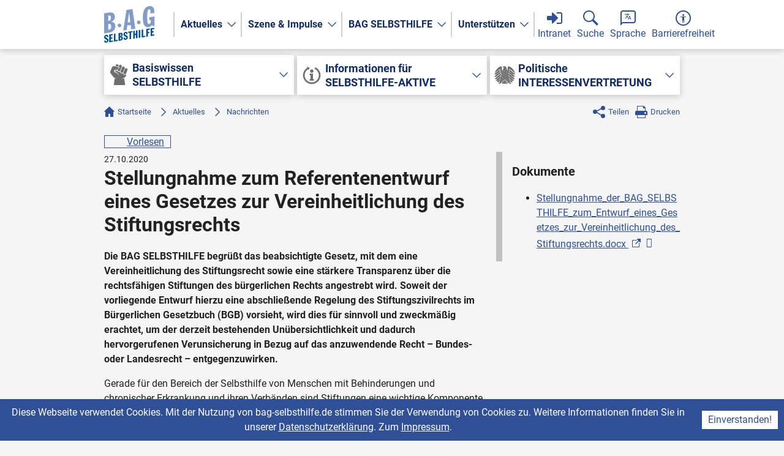

--- FILE ---
content_type: text/html; charset=utf-8
request_url: https://www.bag-selbsthilfe.de/aktuelles/nachrichten/detail/news/stellungnahme-zum-referentenentwurf-eines-gesetzes-zur-vereinheitlichung-des-stiftungsrechts/
body_size: 18097
content:
<!DOCTYPE html>
<html lang="de" class="js">
<head>

<meta charset="utf-8">
<!-- 
	This website is powered by TYPO3 - inspiring people to share!
	TYPO3 is a free open source Content Management Framework initially created by Kasper Skaarhoj and licensed under GNU/GPL.
	TYPO3 is copyright 1998-2026 of Kasper Skaarhoj. Extensions are copyright of their respective owners.
	Information and contribution at https://typo3.org/
-->



<title>Stellungnahme zum   Referentenentwurf  eines Gesetzes zur Vereinheitlichung des Stiftungsrechts | BAG Selbsthilfe</title>
<meta name="generator" content="TYPO3 CMS">
<meta name="description" content="Die BAG SELBSTHILFE begrüßt das beabsichtigte Gesetz, mit dem eine Vereinheitlichung des Stiftungsrecht sowie eine stärkere Transparenz über die rechtsfähigen Stiftungen des bürgerlichen Rechts angestrebt wird. Soweit der vorliegende Entwurf hierzu eine abschließende Regelung des Stiftungszivilrechts im Bürgerlichen Gesetzbuch (BGB) vorsieht, wird dies für sinnvoll und zweckmäßig erachtet, um der derzeit bestehenden Unübersichtlichkeit und dadurch hervorgerufenen Verunsicherung in Bezug auf das anzuwendende Recht – Bundes- oder Landesrecht – entgegenzuwirken.">
<meta name="robots" content="index,follow">
<meta name="viewport" content="width=device-width, initial-scale=1">
<meta property="og:title" content="Stellungnahme zum   Referentenentwurf  eines Gesetzes zur Vereinheitlichung des Stiftungsrechts">
<meta property="og:type" content="article">
<meta property="og:url" content="https://www.bag-selbsthilfe.de/aktuelles/nachrichten/detail/news/stellungnahme-zum-referentenentwurf-eines-gesetzes-zur-vereinheitlichung-des-stiftungsrechts/">
<meta property="og:description" content="Die BAG SELBSTHILFE begrüßt das beabsichtigte Gesetz, mit dem eine Vereinheitlichung des Stiftungsrecht sowie eine stärkere Transparenz über die rechtsfähigen Stiftungen des bürgerlichen Rechts angestrebt wird. Soweit der vorliegende Entwurf hierzu eine abschließende Regelung des Stiftungszivilrechts im Bürgerlichen Gesetzbuch (BGB) vorsieht, wird dies für sinnvoll und zweckmäßig erachtet, um der derzeit bestehenden Unübersichtlichkeit und dadurch hervorgerufenen Verunsicherung in Bezug auf das anzuwendende Recht – Bundes- oder Landesrecht – entgegenzuwirken.">
<meta name="twitter:card" content="summary">
<meta name="twitter:title" content="Detail">
<meta name="date" content="2025-09-29T07:44:46+02:00">


<link rel="stylesheet" href="/_assets/e799cca3073eabb617dfebf5f7cabc53/StyleSheets/Frontend/results.css?1763372258" media="all">
<link rel="stylesheet" href="/_assets/e799cca3073eabb617dfebf5f7cabc53/StyleSheets/Frontend/loader.css?1763372258" media="all">
<link rel="stylesheet" href="/_assets/e799cca3073eabb617dfebf5f7cabc53/StyleSheets/Frontend/suggest.css?1763372258" media="all">
<link rel="stylesheet" href="/_assets/d4010d1ace4d753533d1ff11f343eba9/CSS/main.css?1768389863" media="all">
<link rel="stylesheet" href="/_assets/e799cca3073eabb617dfebf5f7cabc53/Css/JQueryUi/jquery-ui.custom.css?1763372258" media="all">
<link rel="stylesheet" href="https://media.readspeaker.com/css/formreader/fr.css" media="all">






<link rel="icon" href="/favicon.ico">
<link rel="icon" href="/icon.svg" type="image/svg+xml">
<link rel="apple-touch-icon" href="/apple-touch-icon.png">
<link rel="manifest" href="/manifest.webmanifest">      <script type="text/javascript">
      <!--
      window.rsConf = {general: {usePost: true}};
      //-->
      </script>      <script>
        var _paq = _paq || [];
        /* tracker methods like "setCustomDimension" should be called before "trackPageView" */
        _paq.push(['trackPageView']);
        _paq.push(['enableLinkTracking']);
        (function() {
          var u="//piwik.qtools.de/";
          _paq.push(['setTrackerUrl', u+'piwik.php']);
          _paq.push(['setSiteId', '23']);
          var d=document, g=d.createElement('script'), s=d.getElementsByTagName('script')[0];
          g.type='text/javascript'; g.async=true; g.defer=true; g.src=u+'piwik.js'; s.parentNode.insertBefore(g,s);
        })();
      </script>
      <noscript><img src="//piwik.qtools.de/piwik.php?idsite=23&amp;rec=1" style="border:0;" alt="" /></noscript>
<link rel="canonical" href="https://www.bag-selbsthilfe.de/aktuelles/nachrichten/detail/news/stellungnahme-zum-referentenentwurf-eines-gesetzes-zur-vereinheitlichung-des-stiftungsrechts"/>
</head>
<body class="news-list">





  <div id="top"></div>

<svg xmlns="http://www.w3.org/2000/svg" style="display:none">
  <style>
    symbol{fill:currentColor}
  </style>
  <defs>
    <symbol id="magnifying-glass" viewbox="0 0 25 25">
      <path d="M17.3508494 14.8508494l6.9420438 6.9420438c.3905243.3905243.3905243 1.0236893 0 1.4142136l-1.0857864 1.0857864c-.3905243.3905243-1.0236893.3905243-1.4142136 0l-6.9420438-6.9420438C13.3269683 18.3914793 11.4845479 19 9.5 19 4.2532949 19 0 14.7467051 0 9.5 0 4.25329488 4.2532949 0 9.5 0S19 4.25329488 19 9.5c0 1.9845479-.6085207 3.8269683-1.6491506 5.3508494zM9.5 17c4.1421356 0 7.5-3.3578644 7.5-7.5C17 5.35786438 13.6421356 2 9.5 2S2 5.35786438 2 9.5C2 13.6421356 5.3578644 17 9.5 17z"/>
    </symbol>
    <symbol id="speech-balloon" viewbox="0 0 25 25">
      <path d="M21.1 0h.2l.1.025h.1l.1.025.1.025h.1l.1.025.1.025.1.025.1.025.075.025.1.05.1.025.075.05.1.025.075.05.1.05.075.025.1.05.075.05.075.05.075.05.1.075.075.05.075.05.075.075.075.05.075.075.05.05.075.075.075.075.05.05.075.075.05.075.075.075.05.075.05.075.075.1.05.075.05.075.05.075.05.1.05.075.025.1.05.075.025.1.05.075.025.1.05.1.025.075.025.1.025.1.025.1.025.1.025.1v.1l.025.1v.1l.025.1v13.6l-.025.1v.1l-.025.1v.1l-.025.1-.025.1-.025.1-.025.1-.025.1-.025.075-.05.1-.025.1-.05.075-.025.1-.05.075-.025.1-.05.075-.05.1-.05.075-.05.075-.05.075-.075.1-.05.075-.05.075-.075.075-.05.075-.075.075-.05.05-.075.075-.075.075-.05.05-.075.075-.075.05-.075.075-.075.05-.075.05-.1.075-.075.05-.075.05-.075.05-.1.05-.075.025-.1.05-.075.05-.1.025-.075.05-.1.025-.1.05-.075.025-.1.025-.1.025-.1.025-.1.025h-.1l-.1.025-.1.025h-.1l-.1.025H3.975L0 25V3.7l.025-.1v-.1l.025-.1.025-.1v-.1L.1 3.1.125 3l.025-.1.025-.1.025-.075.05-.1.025-.1.05-.075.025-.1.05-.075.05-.1.025-.075.05-.1.05-.075.05-.075.05-.075.075-.1L.8 1.6l.05-.075.075-.075.05-.075.075-.075.05-.05.075-.075.075-.075.05-.05.075-.075.075-.05.075-.075L1.6.8l.075-.05.1-.075.075-.05.075-.05L2 .525l.1-.05.075-.025.1-.05.075-.05.1-.025.075-.05.1-.025.1-.05L2.8.175 2.9.15 3 .125 3.1.1l.1-.025h.1L3.4.05l.1-.025h.1L3.7 0h17.4zM4.025 2H3.8l-.05.025h-.1l-.05.025h-.05l-.05.025h-.05L3.4 2.1h-.05l-.025.025h-.05l-.05.025-.05.025-.05.025-.025.025-.05.025-.05.025-.025.025-.05.025-.05.025-.025.025-.05.025-.025.025-.05.025-.025.025-.05.05-.025.025-.05.025-.025.05-.025.025-.025.05-.05.025-.025.05L2.4 2.8l-.025.05-.025.025-.025.05-.025.05L2.275 3l-.025.05-.025.05-.025.025-.025.05-.025.05v.05l-.025.05-.025.025v.05l-.025.05v.05l-.025.05v.05l-.025.05v.1L2 3.8v16.35l.575-.55.1-.1.1-.075.1-.075.1-.075.125-.075.125-.05.125-.05.125-.025.125-.025.125-.025L3.85 19H21.2l.05-.025h.1l.05-.025h.05l.05-.025h.05l.05-.025h.05l.025-.025.05-.025h.05l.05-.025.05-.025.025-.025.05-.025.05-.025.025-.025.05-.025.05-.025.025-.025.05-.025.025-.025.05-.025.025-.025.05-.05.025-.025.05-.025.025-.05.025-.025.05-.05.025-.025.025-.05.025-.025.025-.05.025-.025.025-.05.025-.05.025-.025.025-.05.025-.05.025-.025.025-.05.025-.05.025-.05v-.05l.025-.025v-.05l.025-.05.025-.05v-.1l.025-.05v-.1L23 17.2V3.8l-.025-.05v-.1l-.025-.05v-.1l-.025-.05-.025-.05v-.05l-.025-.025v-.05l-.025-.05-.025-.05-.025-.05-.025-.025-.025-.05-.025-.05-.025-.025-.025-.05-.025-.05-.025-.025-.025-.05-.025-.025-.025-.05-.025-.025-.05-.05-.025-.025-.025-.05-.05-.025-.025-.025-.05-.05-.025-.025-.05-.025L22.2 2.4l-.05-.025-.025-.025-.05-.025-.05-.025L22 2.275l-.05-.025-.05-.025-.025-.025-.05-.025-.05-.025-.05-.025h-.05L21.65 2.1h-.05l-.05-.025-.05-.025h-.1l-.05-.025h-.1L21.2 2H4.025zm8.568 9.544l-.388 1.021-1.549-1.55-2.5 2.483-.704-.704 2.535-2.5a9.315 9.315 0 0 1-1.479-2.271h1.004c.3.58.686 1.144 1.144 1.672a8.033 8.033 0 0 0 1.585-2.676H7.1V6.016h3.908V5.03h1.004v.986h2.2v1.003h-1.02a8.87 8.87 0 0 1-1.85 3.257l-.017.018 1.268 1.25zm3.45 2.06H13.72l-.492 1.39h-1.074l2.27-6.003h.934l2.27 6.003h-1.09l-.494-1.39zm-2.024-.845h1.743l-.88-2.5-.863 2.5z"/>
    </symbol>
    <symbol id="a11y" viewbox="0 0 25 25">
      <path d="M12.5 25C5.5964406 25 0 19.4035594 0 12.5 0 5.59644063 5.5964406 0 12.5 0S25 5.59644063 25 12.5C25 19.4035594 19.4035594 25 12.5 25zm0-2C18.2989899 23 23 18.2989899 23 12.5 23 6.70101013 18.2989899 2 12.5 2S2 6.70101013 2 12.5C2 18.2989899 6.7010101 23 12.5 23zm0-14c-.8284271 0-1.5-.67157288-1.5-1.5S11.6715729 6 12.5 6s1.5.67157288 1.5 1.5S13.3284271 9 12.5 9zm4.5 1.5c0 .2761424-.2238576.5-.5.5H14v8.5c0 .2761424-.2238576.5-.5.5s-.5-.2238576-.5-.5V16h-1v3.5c0 .2761424-.2238576.5-.5.5s-.5-.2238576-.5-.5V11H8.5c-.2761424 0-.5-.2238576-.5-.5s.2238576-.5.5-.5h8c.2761424 0 .5.2238576.5.5z"/>
    </symbol>
    <symbol id="login" viewbox="0 0 25 25">
      <path d="M1 9h7V4.414a1 1 0 0 1 1.707-.707L18.5 12.5l-8.793 8.793A1 1 0 0 1 8 20.586V16H1a1 1 0 0 1-1-1v-5a1 1 0 0 1 1-1z"/>
      <path d="M16 3h6a3 3 0 0 1 3 3v13a3 3 0 0 1-3 3h-6v-2h6a1 1 0 0 0 1-1V6a1 1 0 0 0-1-1h-6V3z"/>
    </symbol>
    <symbol id="logout" viewbox="0 0 25 25">
      <path d="M7 9h7V4.414a1 1 0 0 1 1.707-.707L24.5 12.5l-8.793 8.793A1 1 0 0 1 14 20.586V16H7a1 1 0 0 1-1-1v-5a1 1 0 0 1 1-1z"/>
      <path d="M9 3H3a3 3 0 0 0-3 3v13a3 3 0 0 0 3 3h6v-2H3a1 1 0 0 1-1-1V6a1 1 0 0 1 1-1h6V3z"/>
    </symbol>
    <symbol id="website" viewbox="0 0 25 25">
      <path d="M.497 16A12.505 12.505 0 0 1 0 12.5c0-1.215.173-2.39.497-3.5H6.19A31.757 31.757 0 0 0 6 12.5c0 1.207.066 2.38.19 3.5H.498zm.775 2h5.212c.482 2.623 1.3 4.86 2.332 6.448A12.535 12.535 0 0 1 1.272 18zm23.231-2H18.81c.125-1.12.191-2.293.191-3.5 0-1.207-.066-2.38-.19-3.5h5.693c.324 1.11.497 2.285.497 3.5 0 1.215-.173 2.39-.497 3.5zm-.775 2a12.535 12.535 0 0 1-7.544 6.448c1.033-1.588 1.85-3.825 2.332-6.448h5.212zm-15.55-2A33.688 33.688 0 0 1 8 12.5c0-1.215.062-2.39.179-3.5h8.642c.117 1.11.179 2.285.179 3.5 0 1.215-.062 2.39-.179 3.5H8.18zm.28 2h8.084c-.732 4.146-2.267 7-4.042 7s-3.31-2.854-4.042-7zM1.272 7A12.535 12.535 0 0 1 8.816.552C7.783 2.14 6.966 4.377 6.484 7H1.272zm22.456 0h-5.212c-.482-2.623-1.3-4.86-2.332-6.448A12.535 12.535 0 0 1 23.728 7zM8.458 7c.732-4.146 2.267-7 4.042-7s3.31 2.854 4.042 7H8.458z"/>
    </symbol>
    <symbol id="bundesadler" viewbox="0 0 50 50">
      <path d="M37.8 39.5l1.2 1c0 .2 2.5 2.5 5.4.3l-7.9-7.5c.5 2 1 4.1 1.3 6.2m-9.1 4.9c0 .7.6 1.3 1.4 1.3.7 0 1.4-.6 1.4-1.3v-3.2a108 108 0 0 1-2.8-2.2v5.4"/>
      <path d="M40.6 43.4L37.7 42a177 177 0 0 0-3-14.1 358 358 0 0 0-1.8-7.1c.8-.6 3.2-2.5 3.3-6.1V9.5L50 20.2c-.3-1.3-2-6.7-7.5-12 0 0-4.7-4.5-7.7-4.5-.5 0-2.7.1-2.7 3.3v5.6s0 1.1-.9 1.1H31A253.1 253.1 0 0 0 29.3 8l-.2-.8c-.8-2.5-2-3.3-2.8-3.7-.6-.3-1.5-.5-2.6-.5-3 0-3.7 1.2-3.7 1.7-.1.7.1 1.5.2 1.9 0-.3 0-.5.2-.8.2-.2.7-.4 1.2-.4H24s.2 0 .2.2-.2.2-.2.2h-2c-.5 0-.9.1-1 .3l-.1.1h.5c.3 0 1.1.3 1.1 1a1.1 1.1 0 0 1 0 .2 182.5 182.5 0 0 0-2.3 6.3h-.8c-.9 0-.9-1.1-.9-1.1V7c0-3.2-2.2-3.3-2.7-3.3-3 0-7.6 4.4-7.6 4.4a25.7 25.7 0 0 0-7.5 12L14.4 9.6v5.2c0 4 2.8 5.8 3.4 6.2-3.6 12.2-5 21-5 21L10 43.5s-.8.4-.4 1.1c0 0 .1.4.5.5 0 0-.3-.5 0-.7l2.3-1L11 45s-.6.6.1 1.2c0 0 .3.2.7.1 0 0-.6-.3-.3-.6l1.7-1.9-.6 1.9s-.3.7.5 1c0 0 .3.2.7 0 0 0-.7-.1-.5-.5L14 45s.4-1 1-1.1h.3c1.3-.3 1.8 0 1.8 0 .5 0 .2.7.2.7.4-.1.5-.6.5-.6.3-.8-.5-1.2-.6-1.2l-.7-.3s5-3.8 8.9-7.8c3.8 4 8.8 7.8 8.8 7.8l-.7.3s-.9.4-.6 1.2c0 0 .1.5.6.6 0 0-.4-.6.1-.8 0 0 .6-.2 1.8 0h.4c.5.2 1 1.2 1 1.2l.4 1c.2.5-.4.6-.4.6.3.2.7 0 .7 0 .8-.3.5-1 .5-1l-.7-1.9 1.7 1.9c.3.3-.2.6-.2.6.4.1.7-.1.7-.1.6-.6 0-1.2 0-1.2l-1.2-1.6 2.2.9c.4.2 0 .7 0 .7.4 0 .6-.5.6-.5.3-.7-.4-1-.4-1M23.3 4.5a.6.6 0 1 1 0-1.1.6.6 0 0 1 0 1.1m1.4 10.6a.7.7 0 0 0 1.2 0v.3c0 .5-.3.9-.6.9-.4 0-.7-.4-.7-.9v-.3m-6.9.3v-.3a.7.7 0 0 0 1.3 0v.3c0 .5-.2.9-.6.9-.4 0-.7-.4-.7-.9m0 12a.7.7 0 0 0 1.3 0v.3c0 .5-.2.9-.6.9-.4 0-.7-.4-.7-.9v-.3m-1.6 10.4c-.3 0-.6-.4-.6-.8v-.4a.7.7 0 0 0 1.2 0l.1.4c0 .4-.3.8-.7.8m2.3-3c-.4 0-.7-.4-.7-1v-.3a.7.7 0 0 0 1.3 0v.4c0 .5-.2.8-.6.8m1.2 3.1c-.4 0-.7-.4-.7-.8v-.4a.7.7 0 0 0 1.3 0v.4c0 .4-.2.8-.6.8m.5-6.1c-.4 0-.7-.4-.7-.9l.1-.4a.7.7 0 0 0 1.2 0v.4c0 .5-.2.9-.6.9m0-6.2c-.4 0-.7-.4-.7-.8l.1-.4a.7.7 0 0 0 1.2 0v.4c0 .4-.2.8-.6.8m0-6.1c-.4 0-.7-.4-.7-.9l.1-.4a.7.7 0 0 0 1.2 0v.4c0 .5-.2.9-.6.9m1.7 15.3c-.3 0-.6-.3-.6-.8v-.4a.7.7 0 0 0 .6.4.7.7 0 0 0 .6-.4l.1.4c0 .5-.3.8-.7.8m0-6.1c-.3 0-.6-.4-.6-.9v-.3a.7.7 0 0 0 .6.3.7.7 0 0 0 .6-.3l.1.3c0 .5-.3.9-.7.9m0-6.2c-.3 0-.6-.3-.6-.8v-.4a.7.7 0 0 0 1.2 0l.1.4c0 .5-.3.8-.7.8m0-6.1c-.3 0-.6-.4-.6-.9v-.3a.7.7 0 0 0 1.2 0l.1.3c0 .5-.3.9-.7.9m1.8 15.4c-.4 0-.7-.4-.7-.9v-.4a.7.7 0 0 0 1.3 0v.4c0 .5-.3.9-.6.9m0-6.2c-.4 0-.7-.4-.7-.8v-.4a.7.7 0 0 0 .7.4.7.7 0 0 0 .6-.4v.4c0 .4-.3.8-.6.8m0-6.1c-.4 0-.7-.4-.7-.9v-.4a.7.7 0 0 0 1.3 0v.4c0 .5-.3.9-.6.9m0-6.2c-.4 0-.7-.4-.7-.8V12a.7.7 0 0 0 1.3 0v.4c0 .4-.3.8-.6.8m1.7 15.4c-.4 0-.7-.4-.7-.9v-.3a.7.7 0 0 0 1.3 0v.3c0 .5-.3.9-.6.9m0-6.2c-.4 0-.7-.3-.7-.8v-.4a.7.7 0 0 0 1.3 0v.4c0 .5-.3.8-.6.8m4.5-4.3a.7.7 0 0 0 1.2 0l.1.4c0 .5-.3.9-.7.9-.3 0-.6-.4-.6-.9v-.4m0 6.2a.7.7 0 0 0 .6.4.7.7 0 0 0 .6-.4l.1.4c0 .4-.3.8-.7.8-.3 0-.6-.4-.6-.8v-.4m-1.7-9.2a.7.7 0 0 0 1.2 0v.3c0 .5-.2.9-.6.9-.3 0-.6-.4-.6-.9v-.3M27 31.8c-.4 0-.7-.4-.7-.9l.1-.4a.7.7 0 0 0 1.2 0v.4c0 .5-.2.9-.6.9m0-6.2c-.4 0-.7-.4-.7-.8l.1-.4a.7.7 0 0 0 .6.4.7.7 0 0 0 .6-.4v.4c0 .4-.2.8-.6.8m0-6.1c-.4 0-.7-.4-.7-.9l.1-.4a.7.7 0 0 0 1.2 0v.4c0 .5-.2.9-.6.9m0-6.2c-.4 0-.7-.4-.7-.8l.1-.4a.7.7 0 0 0 1.2 0v.4c0 .4-.2.8-.6.8m1.7 21.5c-.3 0-.6-.3-.6-.8v-.4a.7.7 0 0 0 .6.4.7.7 0 0 0 .6-.4v.4c0 .5-.2.8-.6.8m0-6.1c-.3 0-.6-.4-.6-.9v-.3a.7.7 0 0 0 1.2 0v.3c0 .5-.2.9-.6.9m0-6.2c-.3 0-.6-.3-.6-.8v-.4a.7.7 0 0 0 1.2 0v.4c0 .5-.2.8-.6.8m1 8.4l.1-.4a.7.7 0 0 0 1.2 0l.1.4c0 .5-.3.9-.7.9-.3 0-.6-.4-.6-.9m1.2 7c-.4 0-.7-.4-.7-.8v-.4a.7.7 0 0 0 .7.4.7.7 0 0 0 .6-.4v.4c0 .4-.3.8-.6.8m1.2-3c-.4 0-.7-.4-.7-1v-.3a.7.7 0 0 0 .7.4.7.7 0 0 0 .6-.4v.4c0 .5-.3.8-.6.8m0-6.1c-.4 0-.7-.4-.7-.9v-.3a.7.7 0 0 0 1.3 0v.3c0 .5-.3.9-.6.9m0-12.3c-.4 0-.7-.4-.7-.9v-.3a.7.7 0 0 0 1.3 0v.3c0 .5-.3.9-.6.9m2.2 21.5c-.4 0-.7-.4-.7-.8l.1-.4a.7.7 0 0 0 .6.4.7.7 0 0 0 .6-.4v.4c0 .4-.2.8-.6.8"/>
      <path d="M36.6 14.4v.5a8.4 8.4 0 0 1 0 1l8 6.5c.2 0 2.7 2 5.4-.4L36.6 11.4v3m-1.8 5.2l10 8.4c.2.2 2.5 2 5.2-.3L36.4 16.5a7.8 7.8 0 0 1-1.6 3.1m-1 1.7c.2 1.3.5 2.5.9 3.8l9.2 8.3c.1.1 2.6 2.3 5.5 0l-14.7-13a8.2 8.2 0 0 1-1 1m1.5 6.3l1.2 4.7 5.3 5c.2.1 2.5 2.1 5.5.1L34.8 26l.4 1.7M19.1 44.4c0 .7.6 1.3 1.4 1.3s1.4-.6 1.4-1.3V39a112.9 112.9 0 0 1-2.8 2.2v3.2m-5-12l1.6-6.4L3.4 37.5c3 2 5.2 0 5.4-.2.3-.2 3-2.6 5.3-5m-7.5 1c.3-.1 5.9-5.3 9.2-8.3l1-3.5a8.4 8.4 0 0 1-1.1-1L1 33.3c2.9 2.3 5.4.1 5.5 0m6.1 6.1l1.3-6.2-7.8 7.5c2.9 2.2 5.3-.1 5.4-.2l1.1-1m12.6 4.8c0 .7.6 1.3 1.4 1.3.8 0 1.4-.6 1.4-1.3v-5.8a73.8 73.8 0 0 1-2.8-2.5v8.3M5.3 28l9.9-8.4a7.7 7.7 0 0 1-1.6-3.1L0 27.7c2.7 2.3 5 .5 5.3.3M0 22c2.7 2.4 5.2.5 5.4.4l8-6.5a8.4 8.4 0 0 1 0-1v-3.5A10489.2 10489.2 0 0 1 0 22m22.5 22.4c0 .7.6 1.3 1.4 1.3.8 0 1.4-.6 1.4-1.3V36a75.4 75.4 0 0 1-2.8 2.5v5.8"/>
    </symbol>
    <symbol id="fist" viewbox="0 0 50 50">
      <path d="M15.5 14.3l2.2.9c1 .3 2.4-.4 2.8-1.4h-4.2c-.2 0-.4.3-.8.5m1.7-10.4l3.2 1c1 .4 2 .8 3.2 1.1l.7-1.8c.6-1.6 0-2.8-1.5-3.4L21 0c-1-.4-2.4.1-2.9 1.2l-1 2.6m7.4 2.5l1.3.4c1 .4 1.2.8.8 1.7a7.3 7.3 0 0 1-4.3 4.6c-.4.2-.6.4-.5.8.1 1 .4 2 1.6 2.3l1.5.6c1.5.6 2.8 0 3.4-1.5l3.8-9.7c.5-1.2 0-3.2-1.6-3.5l-1.5-.6c-1.1-.4-2.6.1-3 1.2-.6 1.2-1 2.4-1.5 3.7M35.8 21c0 .8.6 1.9 1.4 2.2l2.1.8c1.2.4 2.5-.1 3-1.3a1684 1684 0 0 0 3.6-9.2c.5-1.5 0-2.7-1.5-3.3L43 9.7c-1.1-.7-3 .3-3.3 1.4l-3.5 9-.3 1m-7-3.8c0 1.3.7 2.2 1.8 2.6l1 .4c1.6 1 3.3.1 3.9-1.5 1-3 2.3-6 3.5-9.1.6-1.6 0-2.9-1.5-3.5l-1.6-.6c-1.3-.4-2.6.2-3.1 1.5a2721.4 2721.4 0 0 0-3.7 9.5c-.2.3-.2.6-.2.7M13.2 50h27.1L38 34l-6.4.6a1 1 0 0 1 .4-.3l5.4-1.6c1-.3 1.8-.6 2.3-1.6.4-1 1.2-1.6 1.9-2.4.9-1.2 1.2-2.5 1-4l-.2.1c-1 .6-2.2 1-3.4.5L35.8 24c-.3-.2-.5-.6-.7-1l-.6-1.3c-1 .6-2 .5-3 0-1-.4-2.2-.5-3-1.5l-1-2c-2.3.6-5.1-.4-6.6-2.6-1.3 1-2.8 1.4-4.4.6l-1.7-.7c-.2 1.3-.2 1.3.8 1.9l7.4 4.2c.3.2.6.6.7 1l.5 2.3.9 4.1c-.2-.1-.3-.3-.3-.5l-2-5.5a1.1 1.1 0 0 0-.5-.6l-7-3.2c-1.7-.8-1.6-.8-1.7-2.6a4 4 0 0 1 1.3-3c.5-.6 1-.8 1.8-.7 2.3.2 4.6 0 6.7-1.4 1.2-.9 2-2 2.4-3.4l-.3-.1-10.3-3.6a2 2 0 0 0-1 0l-4 1.1a2 2 0 0 0-1.3 1.3L4 18.5v.9c.4.9.8 1.9 1.4 2.6 2.4 3.3 5 6.4 7.4 9.6.5.6 1 1 1.9 1.2l3 1 2.4.7-5.3-.4L13.2 50"/>
    </symbol>
    <symbol id="info" viewbox="0 0 50 50">
      <path d="M14.2 7l-1.4-2.5 6.7 2-2 6.7-1.4-2.7a17 17 0 1 0 15.3-1.2l2.1-3.5A21 21 0 1 1 14.2 7zM20 21h8v13h2v4H20v-4h2v-9h-2v-4zm5-2a4 4 0 1 1 0-8 4 4 0 0 1 0 8z"/>
    </symbol>
    <symbol id="nav-arrow" viewbox="0 0 20 20">
      <path d="m6 4 6 6-6 6 1 1 7-7-7-7z"/>
    </symbol>
    <symbol id="home" viewbox="0 0 17 17">
      <path d="M0 8l8.5-8L17 8l-1 1-1-1v9h-5v-5H7v5H2V8L1 9"/>
    </symbol>
    <symbol id="share" viewbox="0 0 20 20">
      <circle cx="16.5" cy="3.5" r="3.5"/>
      <circle cx="3.5" cy="9.5" r="3.5"/>
      <circle cx="16.5" cy="16.5" r="3.5"/>
      <path d="m16.5 2v2l-10.5 5.5 10.5 6.5v2l-13.5-8.5z"/>
    </symbol>
    <symbol id="print" viewbox="0 0 20 20">
      <path d="M3 0h11l3 3v5h1a2 2 0 0 1 2 2v5h-3v5H3v-5H0v-5a2 2 0 0 1 2-2h1V0zm1 1v7h12V4h-3V1H4zm0 14v4h12v-4H4zm12.5-2a1.5 1.5 0 1 0 0-3 1.5 1.5 0 0 0 0 3z"/>
    </symbol>
    <symbol id="readspeaker" viewbox="0 0 20 20">
      <path d="M5 7.00041822L1 7.00041822 1 13.0004182 5 13.0004182 10 18.0004182 10 2.00041822z"/>
      <path d="M15 2a9.985 9.985 0 0 1 4 8 9.985 9.985 0 0 1-4 8l-1.432-1.431A7.99 7.99 0 0 0 17 10a7.99 7.99 0 0 0-3.432-6.568L15 2z"/>
      <path d="M12.848 4.152A6.994 6.994 0 0 1 16 10a6.994 6.994 0 0 1-3.152 5.849l-1.456-1.457A4.999 4.999 0 0 0 14 10a4.999 4.999 0 0 0-2.608-4.391l1.456-1.457z"/>
      <path d="M10 6.126a4.002 4.002 0 0 1 0 7.748V6.126z"/>
    </symbol>
    <symbol id="to-top" viewbox="0 0 20 20">
      <path d="M10 20C4.477 20 0 15.523 0 10S4.477 0 10 0s10 4.477 10 10-4.477 10-10 10zm-6-8l1 1 5-5 5 5 1-1-6-6-6 6z"/>
    </symbol>
    <symbol id="tag" viewbox="0 0 32 32">
      <path d="M13 2l15.586 15.586a2 2 0 0 1 0 2.828l-8.172 8.172a2 2 0 0 1-2.828 0L2 13V4a2 2 0 0 1 2-2h9zM8.5 12a3.5 3.5 0 1 0 0-7 3.5 3.5 0 0 0 0 7z"/>
    </symbol>
    <symbol id="marker" viewbox="0 0 32 32">
      <path d="M16 32S6 15.523 6 10 10.477 0 16 0s10 4.477 10 10-10 22-10 22zm0-18a5 5 0 1 0 0-10 5 5 0 0 0 0 10z"/>
    </symbol>
    <symbol id="remove" viewbox="0 0 10 10">
      <path d="m0 1 4 4-4 4 1 1 4-4 4 4 1-1-4-4 4-4-1-1-4 4-4-4z"/>
    </symbol>
  </defs>
</svg>

<div class="page aktuelles  nachrichten  ">

  <a href="#main">Zum Inhalt springen</a>

  <p class="offscreen">Tastaturkürzel</p>
  <ul class="offscreen">
    <li><a tabindex="-1" accesskey="0" href="/">0: Startseite</a></li>
    <li><a tabindex="-1" accesskey="2" href="#top">2: zum Seitenanfang</a></li>
    <li><a tabindex="-1" accesskey="3" href="#main">3: zum Inhalt der Seite</a></li>
    <li><a tabindex="-1" accesskey="4" href="/kontakt">4: Kontakt</a></li>
    <li><a tabindex="-1" accesskey="5" href="/hilfe">5: Hilfe</a></li>
    <li><a tabindex="-1" accesskey="6" href="/inhaltsverzeichnis">6: Inhaltsverzeichnis</a></li>
    <li><a tabindex="-1" accesskey="7" href="/ueber-readspeaker">7: Über ReadSpeaker</a></li>
    <li><a tabindex="-1" accesskey="8" href="/datenschutzerklaerung">8: Datenschutzerklärung</a></li>
    <li><a tabindex="-1" accesskey="9" href="/impressum">9: Impressum</a></li>
  </ul>

  <header class="page-header" role="banner">

    <div class="wrapper">

      <div class="logo">
        <a href="/">
          <svg width="83" height="60" viewBox="0 0 83 60" fill-rule="evenodd" aria-label="B-A-G SELBSTHILFE">
  <path fill="#005091" d="M0.149897727,56.3808239 L2.49859091,56.029858 C2.49859091,56.7418466 2.49859091,57.9882102 3.63245455,57.8187784 C4.50296591,57.6885511 4.80671591,56.9310511 4.80671591,56.4147443 C4.80671591,54.1538352 0.0285340909,54.5775852 0.0285340909,50.8212784 C0.0285340909,48.9162784 1.20279545,47.1921307 3.42995455,46.8594034 C5.79910227,46.5051989 6.71018182,47.9537216 6.77069318,50.222983 L4.422,50.5741193 C4.422,49.8621307 4.422,48.6694602 3.36910227,48.8267898 C2.74165909,48.9203693 2.37705682,49.4378693 2.37705682,50.1321307 C2.37705682,52.2863352 7.15540909,52.0758239 7.15540909,55.7608807 C7.15540909,57.7015057 5.90001136,59.4380966 3.531375,59.7921307 C0.716829545,60.2124716 0.149897727,58.1252557 0.149897727,56.3808239 Z M8.32363636,59.0892955 L8.32363636,46.414125 L14.27625,45.5245227 L14.27625,47.4827045 L10.955625,47.9788977 L10.955625,51.2190682 L13.4055682,50.8529318 L13.4055682,52.9179886 L10.955625,53.2839545 L10.955625,56.7377045 L14.4180682,56.2202045 L14.4180682,58.1783864 L8.32363636,59.0892955 Z M15.9254318,57.9531989 L15.9254318,45.2780284 L18.5574205,44.8846193 L18.5574205,55.601608 L21.9184432,55.0994489 L21.9184432,57.0574602 L15.9254318,57.9531989 Z M23.5272273,56.8171193 L23.5272273,44.1419489 L26.7665455,43.657858 C28.386375,43.4158125 30.3302386,43.9085966 30.3302386,46.3299034 C30.3302386,47.7538807 29.6012045,48.9664943 27.981375,49.511267 L27.981375,49.546892 C29.7834205,49.6513807 30.6135341,50.6311534 30.6135341,52.2332557 C30.6135341,54.5476875 28.8319432,56.0245057 26.8879091,56.3149602 L23.5272273,56.8171193 Z M26.1590455,45.600017 L26.1590455,48.946892 C27.4752955,48.750358 27.8194432,48.1646761 27.8194432,47.025358 C27.8194432,45.583483 27.4752955,45.3857557 26.1590455,45.600017 Z M26.1590455,50.9050739 L26.1590455,54.572233 C27.7384773,54.3363239 27.981375,53.7482557 27.981375,52.430983 C27.981375,51.273767 27.6575114,50.6631989 26.1590455,50.9050739 Z M31.6973864,51.6608693 L34.0460795,51.309733 C34.0460795,52.0217216 34.0460795,53.2680852 35.1799432,53.0986534 C36.050625,52.9685966 36.3542045,52.2109261 36.3542045,51.6947898 C36.3542045,49.4337102 31.5760227,49.8574602 31.5760227,46.1013239 C31.5760227,44.1961534 32.7502841,42.4721761 34.9776136,42.1392784 C37.3465909,41.7852443 38.2576705,43.2335966 38.3181818,45.5030284 L35.9694886,45.8541648 C35.9694886,45.1420057 35.9694886,43.9493352 34.9165909,44.1066648 C34.2891477,44.2004148 33.9245455,44.7179148 33.9245455,45.4120057 C33.9245455,47.5662102 38.7028977,47.3558693 38.7028977,51.0409261 C38.7028977,52.9815511 37.4475,54.718142 35.0788636,55.0720057 C32.2643182,55.492517 31.6973864,53.4053011 31.6973864,51.6608693 Z M41.4247841,54.1424489 L41.4247841,43.4254602 L39.1570568,43.7643239 L39.1570568,41.806142 L46.3243295,40.7350057 L46.3243295,42.6931875 L44.0566023,43.0320511 L44.0566023,53.7490398 L41.4247841,54.1424489 Z M47.4557727,53.2410682 L47.4557727,40.5660682 L50.0875909,40.1724886 L50.0875909,45.2641364 L51.7481591,45.016125 L51.7481591,39.9244773 L54.3803182,39.5310682 L54.3803182,52.2064091 L51.7481591,52.5996477 L51.7481591,47.2233409 L50.0875909,47.4715227 L50.0875909,52.8476591 L47.4557727,53.2410682 Z M56.4589091,51.8957386 L56.4589091,39.2205682 L59.0910682,38.8269886 L59.0910682,51.5023295 L56.4589091,51.8957386 Z M61.1642216,51.1924432 L61.1642216,38.5172727 L63.7960398,38.1238636 L63.7960398,48.8408523 L67.157233,48.3386932 L67.157233,50.296875 L61.1642216,51.1924432 Z M68.7659318,50.0565341 L68.7659318,37.3813636 L74.6575227,36.5007955 L74.6575227,38.4589773 L71.3979205,38.9461364 L71.3979205,42.3286364 L73.8074659,41.9686364 L73.8074659,44.0335227 L71.3979205,44.3935227 L71.3979205,49.663125 L68.7659318,50.0565341 Z M75.9799432,48.978375 L75.9799432,36.3032045 L82.074375,35.3815568 L82.074375,37.3399091 L78.6119318,37.8679773 L78.6119318,41.1081477 L81.061875,40.7420114 L81.061875,42.8070682 L78.6119318,43.1730341 L78.6119318,46.6267841 L82.074375,46.1092841 L82.074375,48.0676364 L75.9799432,48.978375 Z" />
  <path fill="#829BC7" d="M0,44.5292386 L8.70494318,43.2283295 C13.7398295,42.4759432 18.3548864,38.6511136 18.3548864,32.6567386 C18.3548864,28.5068523 16.2046023,25.9687841 11.536875,25.6982727 L11.536875,25.6060568 C15.7324432,24.195375 17.6210795,21.0544091 17.6210795,17.3654318 C17.6210795,11.0944091 12.5860227,9.81770455 8.39045455,10.4448068 L0,11.6986705 L0,44.5292386 Z M6.81715909,15.4754318 C10.2260795,14.9202614 11.1175568,15.4323068 11.1175568,19.1669659 C11.1175568,22.1183864 10.2260795,23.6349205 6.81715909,24.1444091 L6.81715909,15.4754318 Z M6.81715909,29.216625 C10.6982386,28.5900341 11.536875,30.171 11.536875,33.1682727 C11.536875,36.5806023 10.9078977,38.1036136 6.81715909,38.7148636 L6.81715909,29.216625 Z M31.2002557,39.8697102 L36.4449716,6.25539205 L46.3045739,4.7818125 L50.9194602,36.922892 L44.3641193,37.9024943 L43.367642,30.7659034 L37.8605966,31.588858 L36.9171307,39.015392 L31.2002557,39.8697102 Z M42.7908239,26.0570966 L40.797358,10.676983 L40.6925284,10.6926648 L38.5424148,26.6920398 L42.7908239,26.0570966 Z M81.8937614,11.1726648 L75.8105795,12.0816989 C75.8105795,10.5598807 76.2297273,4.73357386 73.2929659,5.17232386 C71.6148409,5.42323295 70.3560341,6.99448295 70.3560341,17.5539716 C70.3560341,28.3434034 71.5100114,29.4162443 73.6074545,29.1027784 C76.1777386,28.7187443 76.3873977,24.1682898 76.3873977,22.6006193 L73.8699545,22.9768125 L73.8699545,18.1812443 L82.1562614,16.942892 L82.1562614,32.2515852 L79.2713182,32.6826648 L78.3280227,30.656642 C77.278875,32.1965284 75.2862614,33.9240852 72.9256364,34.2767557 C65.6363182,35.3661307 63.2237045,29.4556193 63.2237045,18.6655057 C63.2237045,6.12346023 67.5241023,0.962267045 72.9256364,0.155164773 C77.3317159,-0.503301136 81.8937614,0.659028409 81.8937614,9.05135795 L81.8937614,11.1726648 Z M22.0591364,31.53225 C22.0591364,29.8631591 23.4122045,28.5100909 25.0814659,28.5100909 C26.7505568,28.5100909 28.103625,29.8631591 28.103625,31.53225 C28.103625,33.2015114 26.7505568,34.5544091 25.0814659,34.5544091 C23.4122045,34.5544091 22.0591364,33.2015114 22.0591364,31.53225 Z M53.5052557,26.523392 C53.5052557,24.8543011 54.8581534,23.501233 56.5274148,23.501233 C58.1966761,23.501233 59.5497443,24.8543011 59.5497443,26.523392 C59.5497443,28.192483 58.1966761,29.5455511 56.5274148,29.5455511 C54.8581534,29.5455511 53.5052557,28.192483 53.5052557,26.523392 Z" />
</svg>

        </a>
      </div>

      <nav class="nav extra-nav" role="navigation"><ul><li class="ifsub actifsub"><a href="/aktuelles" aria-haspopup="true" aria-expanded="false">Aktuelles</a><ul><li class="act"><a href="/aktuelles/nachrichten" aria-haspopup="true" aria-expanded="false">Nachrichten</a></li><li><a href="/aktuelles/termine">Termine</a></li></ul></li><li class="ifsub"><a href="/szene-impulse" aria-haspopup="true" aria-expanded="false">Szene & Impulse</a><ul><li><a href="/szene">Szene</a></li><li><a href="/szene-impulse/digitales-gesundheitswesen">Digitales Gesundheitswesen</a></li><li><a href="/szene-impulse/junge-selbsthilfe">Junge Selbsthilfe</a></li><li><a href="/informationen-fuer-selbsthilfe-aktive/selbsthilfe-digital">Selbsthilfe digital</a></li><li><a href="/informationen-fuer-selbsthilfe-aktive/selbsthilfe-interkulturell">Selbsthilfe interkulturell</a></li><li><a href="/szene-impulse/selbsthilfe-und-pflege">Selbsthilfe und Pflege</a></li><li><a href="/szene-impulse/selbsthilfe-und-inklusion">Selbsthilfe und Inklusion</a></li></ul></li><li class="ifsub"><a href="/bag-selbsthilfe" aria-haspopup="true" aria-expanded="false">BAG SELBSTHILFE</a><ul><li class="ifsub"><a href="/bag-selbsthilfe/ueber-uns" aria-haspopup="true" aria-expanded="false">Über uns - Das ist die BAG SELBSTHILFE</a><ul><li><a href="/bag-selbsthilfe/ueber-uns/vorstand">Vorstand</a></li><li><a href="/bag-selbsthilfe/ueber-uns/geschaeftsstelle">Geschäftsstelle</a></li><li><a href="/bag-selbsthilfe/ueber-uns/satzung">Satzung</a></li><li><a href="/bag-selbsthilfe/ueber-uns/finanzierungsgrundlagen">Finanzierungsgrundlagen</a></li><li><a href="/bag-selbsthilfe/ueber-uns/jahresspiegel">Jahresspiegel</a></li></ul></li><li class="ifsub"><a href="/bag-selbsthilfe/die-mitgliedsorganisationen-der-bag-selbsthilfe" aria-haspopup="true" aria-expanded="false">Mitgliedsorganisationen</a><ul><li><a href="/bag-selbsthilfe/die-mitgliedsorganisationen-der-bag-selbsthilfe/infos-zur-mitgliedschaft">Infos zur Mitgliedschaft</a></li></ul></li><li><a href="/bag-selbsthilfe/angebote-fuer-die-selbsthilfe">Angebote für die Selbsthilfe</a></li><li><a href="/bag-selbsthilfe/selbstauskunft-der-bag-selbsthilfe-zu-zuwendungen">Selbstauskunft zu Zuwendungen</a></li><li><a href="/bag-selbsthilfe/das-intranet-der-bag-selbsthilfe">Intranet</a></li></ul></li><li class="ifsub"><a href="/unterstuetzen" aria-haspopup="true" aria-expanded="false">Unterstützen</a><ul><li><a href="/unterstuetzen/unterstuetzerin-oder-unterstuetzer-werden">Helfen Sie uns zu helfen</a></li><li><a href="/unterstuetzen/spenden">Spenden</a></li><li><a href="/unterstuetzen/unser-dank-fuer-ihre-gute-tat">Danke an unsere Partner</a></li><li><a href="/unterstuetzen/testament-erbe-und-nachlass">Testament, Erbe und Nachlass</a></li><li><a href="/unterstuetzen/unternehmen-als-partner">Unternehmen als Partner</a></li></ul></li></ul></nav>

      <div class="functions">

        <div class="function function--intranet">
          <ul>
            <li>
              <a class="button" href="/intranet" title="Intranet">
                <div class="icon-text">
                  <div class="icon">
                    <svg><use xlink:href="#login"></use></svg>
                  </div>
                  <div class="text">Intranet</div>
                </div>
              </a>
              
            </li>
          </ul>
        </div>

        <div class="function function--search">
          <ul>
            <li>
              <a class="button" href="/suche" title="Suche">
                <div class="icon-text">
                  <div class="icon">
                    <svg><use xlink:href="#magnifying-glass"/></svg>
                  </div>
                  <div class="text">Suche</div>
                </div>
              </a>
              
<div class="tx_solr container">
	<div class="row">
		<div class="col-md-12">
			
	

  <div class="tx-solr-search-form">
    <form method="get" id="tx-solr-search-form-pi-results" action="/suche" data-suggest="/suche/suggest" data-suggest-header="Top Treffer" accept-charset="utf-8">
      <div class="input-group">
                

				
        <label id="search-label" for="solr-search-input" style="display: none">Search</label>
        <input id="solr-search-input" type="text" class="tx-solr-q js-solr-q tx-solr-suggest tx-solr-suggest-focus form-control" name="tx_solr[q]" value="" />
        <span class="input-group-btn">
					<button class="btn btn-default tx-solr-submit" type="submit">
						<span class=" glyphicon glyphicon-search"></span>
						<span>
							Suchen
						</span>
					</button>
				</span>
      </div>
    </form>
  </div>



		</div>
	</div>
</div>
            </li>
          </ul>
        </div>

        <div class="function function--language">
          <ul>
            <li>
              <a class="button" href="/sprache" title="Sprache">
                <div class="icon-text">
                  <div class="icon">
                    <svg><use xlink:href="#speech-balloon"/></svg>
                  </div>
                  <div class="text">Sprache</div>
                </div>
              </a>
              <ul><li><a href="/">Deutsch</a></li><li><b>Grundinformationen in</b></li><li><a href="/basisinformationen-in-anderen-sprachversionen/%D8%A7%D9%84%D8%B9%D8%B1%D8%A8%D9%8A%D8%A9-arabisch">العربية (Arabisch)</a></li><li><a href="/basisinformationen-in-anderen-sprachversionen/english-englisch">English (Englisch)</a></li><li><a href="/basisinformationen-in-anderen-sprachversionen/espanol-spanisch">Español (Spanisch)</a></li><li><a href="/basisinformationen-in-anderen-sprachversionen/francais-franzoesisch">Français (Französisch)</a></li><li><a href="/basisinformationen-in-anderen-sprachversionen/ellinika-griechisch">ελληνικά (Griechisch)</a></li><li><a href="/basisinformationen-in-anderen-sprachversionen/italiano-italienisch">Italiano (Italienisch)</a></li><li><a href="/basisinformationen-in-anderen-sprachversionen/hrvatski-kroatisch">Hrvatski (Kroatisch)</a></li><li><a href="/basisinformationen-in-anderen-sprachversionen/jezyk-polski-polnisch">Język polski (Polnisch)</a></li><li><a href="/basisinformationen-in-anderen-sprachversionen/russkii-russisch">русский (Russisch)</a></li><li><a href="/basisinformationen-in-anderen-sprachversionen/crpski-serbisch">Cрпски (Serbisch)</a></li><li><a href="/basisinformationen-in-anderen-sprachversionen/tuerkce-tuerkisch">Türkçe (Türkisch)</a></li></ul>
            </li>
          </ul>
        </div>

        <div class="function function--a11y">
          <a class="button" href="/barrierefreiheit" title="Barrierefreiheit">
            <div class="icon-text">
              <div class="icon">
                <svg><use xlink:href="#a11y"/></svg>
              </div>
              <div class="text">Barrierefreiheit</div>
            </div>
          </a>
        </div>

        <div class="function function--offcanvas">
          <a class="button" href="/inhaltsverzeichnis" title="Menü">
            <div class="icon-text">
              <div class="icon">
                <div></div>
                <div></div>
                <div></div>
                <div></div>
              </div>
              <div class="text">Menü</div>
            </div>
          </a>
        </div>

      </div>

    </div>

  </header>




  <nav class="nav main-nav" role="navigation"><div class="wrapper"><ul><li class="ifsub"><a href="/basiswissen-selbsthilfe" style="background-image: url(&#039;/fileadmin/_processed_/3/4/csm_PORTAL-BASISWISSEN_Gruppe_91a5fd353a.jpg&#039;)"><div class="icon icon--portal"><svg><use xlink:href="#fist"/></svg></div><div class="title">Basiswissen <em>Selbsthilfe</em></div></a><ul><li><a href="/basiswissen-selbsthilfe/was-ist-selbsthilfe">Was ist Selbsthilfe?</a></li><li><a href="/basiswissen-selbsthilfe/selbsthilfe-netzwerk">Selbsthilfe-Netzwerk</a></li><li><a href="/basiswissen-selbsthilfe/selbsthilfefoerderung">Selbsthilfeförderung</a></li><li><a href="/basiswissen-selbsthilfe/website-tipps">Website-Tipps</a></li><li><a href="/basiswissen-selbsthilfe/unabhaengigkeit-der-selbsthilfe">Unabhängigkeit der Selbsthilfe</a></li></ul></li><li class="ifsub"><a href="/informationen-fuer-selbsthilfe-aktive" style="background-image: url(&#039;/fileadmin/_processed_/6/a/csm_iStock-817203484_hoch_web_2fa21d517f.jpg&#039;)"><div class="icon icon--portal"><svg><use xlink:href="#info"/></svg></div><div class="title">Informationen für <em>Selbsthilfe-Aktive</em></div></a><ul><li><a href="/informationen-fuer-selbsthilfe-aktive/die-projekte-der-bag-selbsthilfe">Projekte</a></li><li><a href="/informationen-fuer-selbsthilfe-aktive/qualifizierung">Qualifizierung</a></li><li><a href="/informationen-fuer-selbsthilfe-aktive/selbsthilfefoerderung">Selbsthilfeförderung</a></li><li><a href="/informationen-fuer-selbsthilfe-aktive/selbsthilfe-netzwerk">Selbsthilfe-Netzwerk</a></li><li><a href="/informationen-fuer-selbsthilfe-aktive/praxishilfen-und-broschueren">Praxishilfen und Broschüren</a></li><li><a href="/informationen-fuer-selbsthilfe-aktive/unabhaengigkeit-der-selbsthilfe">Unabhängigkeit der Selbsthilfe</a></li></ul></li><li class="ifsub"><a href="/politische-interessenvertretung" style="background-image: url(&#039;/fileadmin/_processed_/c/0/csm_iStock-171257164_web_9403685797.jpg&#039;)"><div class="icon icon--portal"><svg><use xlink:href="#bundesadler"/></svg></div><div class="title">Politische <em>Interessenvertretung</em></div></a><ul><li><a href="/politische-interessenvertretung/behindertenpolitik">Behindertenpolitik</a></li><li><a href="/politische-interessenvertretung/gesundheitspolitik">Gesundheitspolitik</a></li><li><a href="/politische-interessenvertretung/digitalpolitik">Digitalpolitik</a></li><li><a href="/politische-interessenvertretung/engagementpolitik">Engagementpolitik</a></li><li><a href="/politische-interessenvertretung/forderungen-fuer-die-legislaturperiode">Forderungen für die Legislaturperiode</a></li><li><a href="/politische-interessenvertretung/europaeische-ebene">Europäische Ebene</a></li></ul></li></ul></div></nav>

  <div class="page-toolbar">
  <ul class="breadcrumb"><li><a href="/"><svg><use xlink:href="#home"/></svg>Startseite</a><li><a href="/aktuelles"><svg><use xlink:href="#nav-arrow"></svg>Aktuelles</a></li><li><a href="/aktuelles/nachrichten"><svg><use xlink:href="#nav-arrow"></svg>Nachrichten</a></li></ul>
  <div class="page-toolbar__buttons">
    <div class="share">
      <button class="share-button" type="button" title="Diese Seite teilen"><div><svg><use xlink:href="#share"/></svg> Teilen</div></button>
      <div class="shariff" data-mail-url="mailto:" data-mail-body="{url}" data-services="[&quot;facebook&quot;,&quot;mail&quot;,&quot;threema&quot;,&quot;twitter&quot;,&quot;whatsapp&quot;]"></div>
    </div>
    <button class="print-button" type="button" title="Inhalt dieser Seite drucken"><div><svg><use xlink:href="#print"/></svg> Drucken</div></button>
  </div>
</div>




  <!-- RSPEAK_START -->
  <!--TYPO3SEARCH_begin-->
  <main class="page-main page-main--default" id="main" role="main">

    <div id="readspeaker_button1" class="rs_skip rsbtn rs_preserve">
      <a rel="nofollow" class="rsbtn_play" accesskey="L" title="Inhalt dieser Seite vorlesen"
         href="//app-eu.readspeaker.com/cgi-bin/rsent?customerid=5303&amp;lang=de_de&amp;readid=main">
        <span class="rsbtn_left rsimg rspart"><span class="rsbtn_text"><span>Vorlesen</span></span></span>
        <span class="rsbtn_right rsimg rsplay rspart"></span>
      </a>
    </div>

    

    <div class="cols">

      <div class="col">
        
    

            <div id="c130" class="frame frame-default frame-type-news_newsdetail frame-layout-0">
                
                
                    



                
                
                    

    



                
                

    
    



<div class="news news-single">
	<div class="article" itemscope="itemscope" itemtype="http://schema.org/Article">
		
  

      

      

      <time class="news-single-date" datetime="2020-10-27">
        27.10.2020
        <meta itemprop="datePublished" content="2020-10-27" />
      </time>

      <h1 class="news-single-header" itemprop="headline">Stellungnahme zum   Referentenentwurf  eines Gesetzes zur Vereinheitlichung des Stiftungsrechts</h1>

      

        
          <div class="news-single-teaser" itemprop="description">
            <p>Die BAG SELBSTHILFE begrüßt das beabsichtigte Gesetz, mit dem eine Vereinheitlichung des Stiftungsrecht sowie eine stärkere Transparenz über die rechtsfähigen Stiftungen des bürgerlichen Rechts angestrebt wird. Soweit der vorliegende Entwurf hierzu eine abschließende Regelung des Stiftungszivilrechts im Bürgerlichen Gesetzbuch (BGB) vorsieht, wird dies für sinnvoll und zweckmäßig erachtet, um der derzeit bestehenden Unübersichtlichkeit und dadurch hervorgerufenen Verunsicherung in Bezug auf das anzuwendende Recht – Bundes- oder Landesrecht – entgegenzuwirken.</p>
          </div>
        

        






        <div class="news-text-wrap" itemprop="articleBody">
          <p>Gerade für den Bereich der Selbsthilfe von Menschen mit Behinderungen und chronischer Erkrankung und ihren Verbänden sind Stiftungen eine wichtige Komponente ihrer Aktivitäten, sei es in Form einer operativen Stiftung mit eigenen Projekten und Aktivitäten, sei es als Förderstiftung, durch die vor allem Selbsthilfeorganisationen ihrerseits oder einzelne ihrer laufenden Projekte unterstützt werden. Denn so wie ein Großteil der deutschen Stiftungen ihre Zwecke dadurch verwirklichen, in dem sie Projekte anderer Stiftungen, Vereine oder einzelner Personengruppen finanziell fördern, so sind auch bei der BAG SELBSTHILFE zahlreiche Mitgliedsorganisationen auf die Unterstützung durch Förderstiftungen angewiesen. Insgesamt sind fast 40 Mitgliedsverbände im Stiftungswesen aktiv, sei es durch Betreiben eigener Stiftungen, sei es durch den Empfang von Unterstützung seitens einer Förderstiftung.</p>
<p>In der Praxis sind jedoch gerade kleinere und rein ehrenamtlich geführte Organisationen oft überfordert, wenn Regelungen unübersichtlich in verschiedenen Gesetzen verankert und die dort enthaltenen Anforderungen an Gründung, Bestand und Auflösung einer Stiftung kompliziert gestaltet und mit hohen Hürden verbunden sind. Die Erfahrung hat gezeigt, dass dies wiederum wenig zur Akzeptanz und Bereitschaft in der Gesellschaft beiträgt, sich durch Errichtung einer Stiftung oder durch dortige ehrenamtliche Mitwirkung zu engagieren. Das gilt vor allem, wenn entsprechende Aktivitäten stets von einer gewissen Rechtsunsicherheit und Angst vor persönlicher Haftung begleitet sind.</p>
<p>Umso erfreulicher ist das jetzige Bestreben, eine stärkere Rechtsklarheit zu schaffen, sei es im Hinblick auf die erforderliche Verwaltung von Stiftungen, bezüglich der Haftung von Organmitgliedern oder durch die Schaffung eines zentralen Stiftungsregisters mit Publizitätswirkung. Gerade die geplante größere Flexibilität bei der Änderung von Stiftungssatzungen und der Umwandlung oder Zusammenlegung von Stiftungen ist zu begrüßen.</p>
<p>Als Dachverband der Selbsthilfe von Menschen mit Behinderungen und chronischer Erkrankung möchten wir daher nur auf folgende Aspekte bei diesen Einzelnormen hinweisen:</p>
<p><strong>§ 83c Abs. 1 BGB-E</strong></p>
<p>Für hilfreich wird es erachtet, wenn im Gesetz klarer dargelegt wird, wie konkret das Grundstockvermögen ungeschmälert zu erhalten ist, denn der entsprechende Stifterwille und auch die Stiftungssatzung sind insoweit nicht immer hinreichend eindeutig.</p>
<p><strong>§ 84a Abs. 3 BGB-E</strong></p>
<p>Die geplanten Haftungsregelungen sind, wie bereits erwähnt, grundsätzlich zu begrüßen. Das gilt auch im Hinblick auf die Beweislastverteilung in § 84a Abs. 3 S. 1 BGB-E und vor allem bezüglich sog. Business Judgement Rule. Soweit vorgesehen ist, dass eine Haftungsbeschränkung für unentgeltlich oder gering vergütete Organ-mitglieder durch entsprechende Anwendung des § 31a BGB erfolgen kann (§ 84a Abs. 4 BGB-E), ist dies zweifellos begrüßenswert. Allerdings stellt sich die Frage, warum hier eine Beschränkung oder gar ein Ausschluss dieser Regelung in der Satzung vorgenommen werden kann. Denn der Sinn und Zweck bei § 31a und auch bei § 31b BGB liegt ja nicht zuletzt darin, ehrenamtliches Engagement zu fördern. Umgekehrt ist die Haftungsfrage einer der zentralen Aspekte, die darüber entscheiden, ob ein Ehrenamt wahrgenommen wird oder nicht. Insoweit haben sich die gesetzlichen Beschränkungen auf Vorsatz und grobe Fahrlässigkeit im vereinsrechtlichen Bereich erkennbar bewährt. Und diese Förderung und Anerkennung des Ehrenamtes sollte auch im Stiftungsbereich übernommen werden, weshalb eine entsprechende Anwendung nicht nur von § 31a BGB, sondern auch von § 31b BGB für sinnvoll gehalten wird. Bei einer gesetzlichen Verankerung der Haftungsbeschränkung ohne die Möglichkeit einer Abweichung hiervon in der Satzung würde man im Übrigen dem Fall vorbeugen, dass eine volle Haftung versehentlich in der Satzung (ggf. auch nur konkludent) verankert wird, ohne dass dies so gewollt ist. Zumindest wäre im Gesetz klarzustellen, dass die Beschränkung oder der Ausschluss der Anwendung von § 31a BGB jederzeit abänderbar ist, gerade im Hinblick auf die vorgesehenen Vorgaben in § 85 BGB-E.</p>
<p><strong>§ 85 BGB-E</strong></p>
<p>Die vorgesehenen Erleichterungen bei der Vornahme einer Satzungsänderung werden begrüßt. Aus der geplanten Regelung in Abs. 3 geht jedoch nicht hinreichend hervor, wann von einer Erleichterung der Erfüllung des Stiftungszwecks auszugehen ist: Soll dies etwa auch im Falle einer Verwaltungserleichterung, die sich nur mittelbar auf die Erfüllung des Stiftungszwecks auswirkt, gelten? Es erscheint insoweit sinnvoll, eine Formulierung zu wählen, wonach eine Satzungsänderung möglich ist, soweit hiervon der Satzungszweck nicht berührt wird. Denn im Zweifel wird es unterschiedliche Auffassungen dazu geben, ob eine bestimmte Maßnahme bzw. entsprechende Satzungsregelung eine Erleichterung darstellt oder auch nicht.</p>
<p>Wichtig erscheint im Übrigen eine Klarstellung im Gesetz, unter welchen Voraussetzungen Satzungsregelungen im Nachhinein geändert werden können und wann eine bestimmte Satzungsregelung in Abweichung von der gesetzlichen Vorgabe nur in der Errichtungssatzung festgelegt werden darf. Hier ist der vorliegende Referentenentwurf – nicht zuletzt aufgrund der verschiedenen Regelungsverweise - noch zu unübersichtlich.</p>
<p><strong>§ 87 ff BGB-E</strong></p>
<p>Grundsätzlich begrüßenswert ist schließlich auch die geplante Erleichterung zur Auflösung einer Stiftung in den §§ 87 ff BGB-E. Die Praxis zeigt, dass es leider regelmäßig Fälle gibt bzw. Entwicklungen eintreten, die eine Fortsetzung der Stiftungsaktivitäten sinnlos machen, weil der Stiftungszweck erkennbar nicht mehr erfüllt werden kann und der Verwaltungsaufwand in keinerlei Relation zu dem entsprechenden Nutzen steht. Vor allem tritt immer wieder die Situation ein, dass bei kleinen Stiftungen das Vermögen nicht ausreicht, um den Stiftungszweck adäquat und zielgerichtet zu verfolgen. Wenn das Grundstockvermögen ausreichend ist für die laufenden Verwaltung der Stiftung, ein darüber hinausgehendes Stiftungs-vermögen jedoch entgegen der ursprünglichen Erwartung nicht aufgebaut werden konnte, macht es keinen Sinn, die Stiftung dauerhaft aufrecht zu erhalten – gerade das wird nach der derzeitigen Rechtslage aber grundsätzlich verlangt. Deshalb werden Erleichterungen im Rahmen der Auflösung oder auch Umwandlung für hilfreich und vernünftig angesehen.</p>
<p>Wenn hier aber dann wiederum eine „Unmöglichkeit der Zweckerfüllung“ gefordert wird (die dann naturgemäß auch nachzuweisen wäre), stellt sich die Frage, ob hier viel gewonnen ist gegenüber der bisherigen Rechtslage. Denn mit einem solchen Nachweis der „Unmöglichkeit“ wäre eine Beurteilung der Zukunft verbunden, die faktisch nicht erfolgen kann. Es erscheint daher hilfreicher, die „Unmöglichkeit“ bzw. „Aussichtslosigkeit“ an bestimmten, im Gesetz aufzuführenden Kriterien festzumachen (z.B. keinerlei Stiftungsaktivitäten außer der Wahrnehmung von Verwaltungsaufgaben über einen bestimmten Zeitraum hinweg).</p>
<p><strong>Hinweis zur Barrierefreiheit</strong></p>
<p>Abschließend sei darauf hingewiesen, dass eine ausdrückliche Erwähnung der erforderlichen Barrierefreiheit im Gesetz sehr hilfreich ist. Auch wenn sich die Verpflichtung der Behörden zur barrierefreien Gestaltung der bereitgestellten Informationen im Rahmen der einzelnen Genehmigungsverfahren bei Stiftungen sowie speziell für die Führung des geplanten Bundesstiftungsregisters aus dem Behindertengleichstellungsgesetz (BGG) des Bundes sowie der entsprechenden Gesetze der Länder ergibt – insbesondere vor dem Hintergrund der Richtlinie (EU) 2016/2102 über den barrierefreien Zugang zu den Websites und mobilen Anwendungen öffentlicher Stellen -, zeigt doch die Praxis, dass diese Vorgaben immer noch vielfach missachtet oder zumindest nicht im gesetzlich erforderlichen Maße berücksichtigt werden. Insofern wäre es hilfreich und begrüßenswert, wenn auch in den neuen Regelungen zum Stiftungsrecht, etwa in §§ 84d ff, in § 87 Abs. 3, in § 87a BGB-E und im vorgesehenen Stiftungsregistergesetz ausdrücklich an die notwendige Barrierefreiheit erinnert wird.</p>
        </div>

        

      

      <div class="news-single-meta">
        
      </div>

      
        
        
      

      <!-- related things -->
      <div class="news-related-wrap">

        
          <!-- related files -->
          <div class="news-related news-related-files">
            <h4>
              Zugehörige Dateien
            </h4>
            <ul>
              
                <li>
                  <span class="news-related-files-link">
                    <a href="/fileadmin/user_upload/News/2020/Stellungnahme_der_BAG_SELBSTHILFE_zum_Entwurf_eines_Gesetzes_zur_Vereinheitlichung_des_Stiftungsrechts.docx" target="_blank">
                      Stellungnahme_der_BAG_SELBSTHILFE_zum_Entwurf_eines_Gesetzes_zur_Vereinheitlichung_des_Stiftungsrechts.docx
                    </a> &nbsp;<a rel="nofollow" href="//docreader.readspeaker.com/docreader/?cid=bqemi&lang=de_de&url=https://www.bag-selbsthilfe.de/fileadmin/user_upload/News/2020/Stellungnahme_der_BAG_SELBSTHILFE_zum_Entwurf_eines_Gesetzes_zur_Vereinheitlichung_des_Stiftungsrechts.docx" onclick="window.open(this.href, 'dcrwin'); return false;" target="_blank">Dieses Dokument in neuem Tab öffnen und vorlesen</a>
                  </span>
                  <span class="news-related-files-size">
                    47 KB
                  </span>
                </li>
              
            </ul>
          </div>
        

        
      </div>

      

      <p class="news-single-back">
        <a href="/aktuelles/nachrichten">Zurück</a>
      </p>

    

	</div>
</div>



                
                    



                
                
                    



                
            </div>

        


      </div>

      <div class="col sidebar">
        

        






    <div>
      <h3>
        Dokumente
      </h3>

      <ul>
        
          <li>
            <a href="/fileadmin/user_upload/News/2020/Stellungnahme_der_BAG_SELBSTHILFE_zum_Entwurf_eines_Gesetzes_zur_Vereinheitlichung_des_Stiftungsrechts.docx" target="_blank">
                      Stellungnahme_der_BAG_SELBSTHILFE_zum_Entwurf_eines_Gesetzes_zur_Vereinheitlichung_des_Stiftungsrechts.docx
                    </a> &nbsp;<a rel="nofollow" href="//docreader.readspeaker.com/docreader/?cid=bqemi&lang=de_de&url=https://www.bag-selbsthilfe.de/fileadmin/user_upload/News/2020/Stellungnahme_der_BAG_SELBSTHILFE_zum_Entwurf_eines_Gesetzes_zur_Vereinheitlichung_des_Stiftungsrechts.docx" onclick="window.open(this.href, 'dcrwin'); return false;" target="_blank">Dieses Dokument in neuem Tab öffnen und vorlesen</a>
          </li>
        
      </ul>
    </div>
  

      </div>

    </div>

  </main>
  <!-- RSPEAK_STOP -->
  <!--TYPO3SEARCH_end-->

  <div class="main-footer">

  <div class="share">
    <button class="share-button" type="button" title="Diese Seite teilen"><div><svg><use xlink:href="#share"/></svg> Teilen</div></button>
    <div class="shariff" data-mail-url="mailto:" data-mail-body="" data-services="[&quot;facebook&quot;,&quot;mail&quot;,&quot;threema&quot;,&quot;twitter&quot;,&quot;whatsapp&quot;]"></div>
  </div>
  <a class="to-top-button" href="#top" title="Zum Anfang der Seite scrollen"><svg><use xlink:href="#to-top"/></svg> Nach oben</a>

  <div class="shariff"></div>

</div>





<footer class="page-footer" role="contentinfo">

    <div class="wrapper">
      
    

            <div id="c2" class="frame frame-default frame-type-textmedia frame-layout-0">
                
                
                    



                
                

  
    

    
        <header>
            

    
            
                

    
            <h2 class="">
                Die BAG SELBSTHILFE kurz &amp; knapp
            </h2>
        



            
        



            



            



        </header>
    



  


                

  
  

      

          <div class="ce-textpic ce-center ce-above">
            
              


    
  



            

            
                <div class="ce-bodytext">
                  
                  <p>Die Bundesarbeitsgemeinschaft Selbsthilfe von Menschen mit Behinderung, chronischer Erkrankung und ihren Angehörigen&nbsp;(BAG SELBSTHILFE e.V.) ist die Dachorganisation von rund 120&nbsp;bundesweit aktiven Selbsthilfeorganisationen behinderter und chronisch kranker Menschen und ihren Angehörigen. In der BAG SELBSTHILFE sind über 1 Millionen körperlich, geistig, psychisch behinderte und chronisch kranke Menschen organisiert.&nbsp;Selbstbestimmung, Selbstvertretung, Inklusion, Rehabilitation und Teilhabe behinderter und chronisch kranker Menschen sind die Grundsätze, nach denen die BAG SELBSTHILFE für die rechtliche und tatsächliche Gleichstellung behinderter und chronisch kranker Menschen eintritt.</p>
                </div>
              

            
          </div>

        

    


                
                    



                
                
                    



                
            </div>

        


    

            <div id="c3" class="frame frame-default frame-type-menu_pages frame-layout-0">
                
                
                    



                
                
                    

    



                
                

	
		<ul>
			
				<li>
					<a href="/">
						<span>Startseite</span>
					</a>
				</li>
			
				<li>
					<a href="/basiswissen-selbsthilfe">
						<span>Basiswissen Selbsthilfe</span>
					</a>
				</li>
			
				<li>
					<a href="/informationen-fuer-selbsthilfe-aktive">
						<span>Informationen für Selbsthilfe-Aktive</span>
					</a>
				</li>
			
				<li>
					<a href="/politische-interessenvertretung">
						<span>Politische Interessenvertretung</span>
					</a>
				</li>
			
				<li>
					<a href="/aktuelles">
						<span>Aktuelles</span>
					</a>
				</li>
			
				<li>
					<a href="/szene">
						<span>Szene</span>
					</a>
				</li>
			
				<li>
					<a href="/bag-selbsthilfe">
						<span>BAG SELBSTHILFE</span>
					</a>
				</li>
			
				<li>
					<a href="/intranet">
						<span>Intranet</span>
					</a>
				</li>
			
		</ul>
	


                
                    



                
                
                    



                
            </div>

        

<div id="c8"
     class="frame frame-default frame-type-q4u-container-simple frame-layout-0">
  


  
    
      
    

            <div id="c4" class="frame frame-default frame-type-textmedia frame-layout-0">
                
                
                    



                
                

  
    

    



  


                

  
  

      

          <div class="ce-textpic ce-left ce-below">
            

            
                <div class="ce-bodytext">
                  
                  <p>Besuchen Sie uns auf</p>
                </div>
              

            
              


    
      <div class="ce-gallery" data-ce-columns="2" data-ce-images="2">
        
        
          <div class="ce-row">
            
              
                <div class="ce-column">
                  

		



    <figure class="image">
      
          <a href="https://de-de.facebook.com/BAGSELBSTHILFE/" target="_blank" rel="noreferrer">
            



    <img class="image-embed-item" alt="Facebook" src="/fileadmin/user_upload/SYSTEM/Icons/facebook.svg" width="30" height="30" />

  



          </a>
        
      
    </figure>

  



	


                </div>
              
            
              
                <div class="ce-column">
                  

		



    <figure class="image">
      
          <a href="https://www.instagram.com/bag_selbsthilfe/" target="_blank" rel="noreferrer">
            



    <img class="image-embed-item" alt="Instagram" src="/fileadmin/user_upload/Footer/instagram.svg" width="30" height="30" />

  



          </a>
        
      
    </figure>

  



	


                </div>
              
            
          </div>
        
        
      </div>
    
  



            
          </div>

        

    


                
                    



                
                
                    



                
            </div>

        


    
      
    

            <div id="c6" class="frame frame-default frame-type-textmedia frame-layout-0">
                
                
                    



                
                

  
    

    



  


                

  
  

      

          <div class="ce-textpic ce-left ce-below">
            

            
                <div class="ce-bodytext">
                  
                  <p>Unterstützen Sie uns</p>
                </div>
              

            
              


    
      <div class="ce-gallery" data-ce-columns="1" data-ce-images="1">
        
        
          <div class="ce-row">
            
              
                <div class="ce-column">
                  

		



    <figure class="image">
      
          <a href="/unterstuetzen">
            



    <img class="image-embed-item" alt="Zwei Hände bilden ein Herz" src="/fileadmin/user_upload/SYSTEM/Icons/heart-hands.svg" width="30" height="30" />

  



          </a>
        
      
    </figure>

  



	


                </div>
              
            
          </div>
        
        
      </div>
    
  



            
          </div>

        

    


                
                    



                
                
                    



                
            </div>

        


    
      
    

            <div id="c1414" class="frame frame-default frame-type-textmedia frame-layout-0">
                
                
                    



                
                

  
    

    
        <header>
            

    
            <h2 class="">
                Bankverbindung
            </h2>
        



            



            



        </header>
    



  


                

  
  

      

          <div class="ce-textpic ce-center ce-above">
            
              


    
  



            

            
                <div class="ce-bodytext">
                  
                  <p>BAG SELBSTHILFE e.V.<br>SozialBank AG<br>IBAN: DE26 3702 0500 0008 0301 00<br>BIC: BFSWDE33XXX</p>
                </div>
              

            
          </div>

        

    


                
                    



                
                
                    



                
            </div>

        


    
  
</div>

    

            <div id="c10" class="frame frame-default frame-type-menu_subpages frame-layout-0">
                
                
                    



                
                
                    

    



                
                

	
		<ul>
			
				<li>
					<a href="/kontakt" target="">
						Kontakt
					</a>
				</li>
			
				<li>
					<a href="/impressum" target="">
						Impressum
					</a>
				</li>
			
				<li>
					<a href="/service" target="">
						Service
					</a>
				</li>
			
				<li>
					<a href="/presse" target="">
						Presse
					</a>
				</li>
			
				<li>
					<a href="/datenschutzerklaerung" target="">
						Datenschutzerklärung
					</a>
				</li>
			
				<li>
					<a href="/hilfe" target="">
						Hilfe
					</a>
				</li>
			
				<li>
					<a href="/barrierefreiheit" target="">
						Barrierefreiheit
					</a>
				</li>
			
				<li>
					<a href="/inhaltsverzeichnis" target="">
						Inhaltsverzeichnis
					</a>
				</li>
			
				<li>
					<a href="/ueber-readspeaker" target="">
						Über ReadSpeaker
					</a>
				</li>
			
				<li>
					<a href="/aktuelle-aenderungen" target="">
						aktuelle Änderungen
					</a>
				</li>
			
		</ul>
	


                
                    



                
                
                    



                
            </div>

        


    </div>

    <div class="wrapper">
      <div class="footer-copyright">Copyright © 2000-2026 BAG SELBSTHILFE</div>
    </div>

  </footer>

</div>
<script src="/_assets/d4010d1ace4d753533d1ff11f343eba9/JavaScript/Libraries/jquery.min.js?1768389863"></script>
<script src="/_assets/d4010d1ace4d753533d1ff11f343eba9/JavaScript/Libraries/js.cookie.min.js?1768389863"></script>
<script src="/_assets/d4010d1ace4d753533d1ff11f343eba9/JavaScript/Libraries/jquery.royalslider.custom.min.js?1768389863"></script>
<script src="/_assets/d4010d1ace4d753533d1ff11f343eba9/JavaScript/Libraries/shariff.min.js?1768389863"></script>
<script src="/_assets/d4010d1ace4d753533d1ff11f343eba9/JavaScript/Libraries/jquery.hoverIntent.min.js?1768389863"></script>
<script src="/_assets/d4010d1ace4d753533d1ff11f343eba9/JavaScript/Libraries/jquery.magnific-popup.min.js?1768389863"></script>
<script src="/_assets/e799cca3073eabb617dfebf5f7cabc53/JavaScript/JQuery/jquery.autocomplete.min.js?1763372258"></script>
<script src="/_assets/e799cca3073eabb617dfebf5f7cabc53/JavaScript/JQuery/jquery-ui.min.js?1763372258"></script>
<script src="https://f1-eu.readspeaker.com/script/5303/webReader/webReader.js?pids=wr"></script>
<script src="https://media.readspeaker.com/scripts/formreader/fr.js"></script>
<script src="/_assets/d4010d1ace4d753533d1ff11f343eba9/JavaScript/main.js?1768389863"></script>
<script src="/_assets/b806f426220b4c32cb82239b025700c0/JavaScript/newsletterRegistration.js?1768389863"></script>
<script src="/_assets/b806f426220b4c32cb82239b025700c0/JavaScript/registration.js?1768389863"></script>


</body>
</html>

--- FILE ---
content_type: image/svg+xml
request_url: https://www.bag-selbsthilfe.de/_assets/d4010d1ace4d753533d1ff11f343eba9/Images/icon-external-link.svg
body_size: -192
content:
<svg height="16" viewBox="0 0 16 16" width="16" xmlns="http://www.w3.org/2000/svg"><g fill="#2f5097" fill-rule="evenodd"><path d="m11 4-5 5 1 1 5-5 2.146 2.146a.5.5 0 0 0 .854-.353v-5.793h-5.793a.5.5 0 0 0 -.353.854z"/><path d="m2 3h7l-1 1h-6v10h10v-6l1-1v7a1 1 0 0 1 -1 1h-10a1 1 0 0 1 -1-1v-10a1 1 0 0 1 1-1z"/></g></svg>